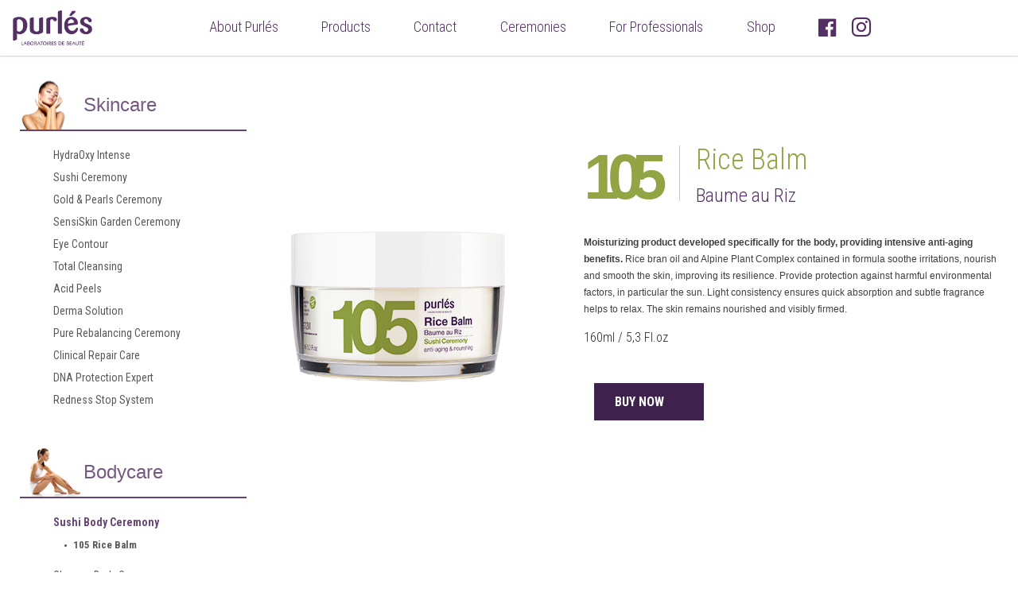

--- FILE ---
content_type: text/html
request_url: http://purlesuk.com/products/105-rice-balm.html
body_size: 4500
content:
<!DOCTYPE html>
<html lang="en">
  <head>
    <meta charset="UTF-8" />
    <meta name="viewport" content="width=device-width, initial-scale=1.0" />
    <meta http-equiv="X-UA-Compatible" content="ie=edge" />
    <link rel="stylesheet" href="../styles.css" type="text/css" />
    <link
      rel="stylesheet"
      href="https://cdnjs.cloudflare.com/ajax/libs/font-awesome/4.7.0/css/font-awesome.min.css"
    />
    <link
      href="https://fonts.googleapis.com/css?family=Roboto+Condensed:300,400,700&amp;subset=latin-ext"
      rel="stylesheet"
    />
    <!-- Bootstrap CSS -->
    <link
      rel="stylesheet"
      href="https://maxcdn.bootstrapcdn.com/bootstrap/4.0.0/css/bootstrap.min.css"
      integrity="sha384-Gn5384xqQ1aoWXA+058RXPxPg6fy4IWvTNh0E263XmFcJlSAwiGgFAW/dAiS6JXm"
      crossorigin="anonymous"
    />
    <title>105 Rice Balm</title>
  </head>
  <!-- Google tag (gtag.js) -->
  <script async src="https://www.googletagmanager.com/gtag/js?id=G-29NX9MDE0X"></script>
  <script>
    window.dataLayer = window.dataLayer || [];
    function gtag(){dataLayer.push(arguments);}
    gtag('js', new Date());

    gtag('config', 'G-29NX9MDE0X');
  </script>
  <body>

      <div class="nav-wrapper">
          <nav
            class="navbar navbar-right navbar-expand-lg navbar-light fixed-top .justify-content-between"
          >
            <a class="navbar-brand" href="/"
              ><img src="/images/purles-logo.png" alt=""
            /></a>
            <button
              class="navbar-toggler"
              type="button"
              data-toggle="collapse"
              data-target="#navbarSupportedContent"
              aria-controls="navbarSupportedContent"
              aria-expanded="false"
              aria-label="Toggle navigation"
            >
              <span class="navbar-toggler-icon"></span>
            </button>
    
            <div class="collapse navbar-collapse" id="navbarSupportedContent">
              <ul class="navbar-nav mr-auto">
                <li class="nav-item active">
                  <a class="nav-link" href="/about.html"
                    >About Purlés <span class="sr-only">(current)</span></a
                  >
                </li>
                <li class="nav-item">
                  <a class="nav-link" href="/products.html">Products</a>
                </li>
                <li class="nav-item">
                  <a class="nav-link" href="/contact.html">Contact</a>
                </li>
                <li class="nav-item">
                  <a class="nav-link" href="/ceremonies.html">Ceremonies</a>
                </li>
                <li class="nav-item">
                  <a class="nav-link" href="/for-professionals.html"
                    >For Professionals</a
                  >
                </li>
                <li class="nav-item">
                  <a class="nav-link" href="https://beautytray.co.uk" target='_blank'>Shop</a>
                </li>
                <li class="nav-item">
                  <a
                    class="nav-link social-media"
                    href="https://www.facebook.com/purlesUK/" target='_blank'
                    ><i
                      class="fa fa-facebook-official"
                      style="font-size:26px;"
                    ></i
                  ></a>
                  <a
                    class="nav-link social-media"
                    href="https://www.instagram.com/purles_uk" target='_blank'
                    ><i
                      class="fa fa-instagram"
                      style="font-size:28px;"
                    ></i
                  ></a>
                </li>
              </ul>
            </div>
          </nav>
        </div>


        <section id="main" class="page single-product">
            <div class="wrapper row">
                <div class="col-md-8 col-lg-9 p_content">
                    <article>
                        <div class="row">
                            <div class="col-lg-5 p_thumbnail">
                                <img alt="" data-src="/images/products/105-3.png" class=" lazyloaded" src="/images/products/105-3.png">
                                <noscript><img src="/images/products/105-3.png" alt=""></noscript>
                            </div>
                            <div class="col-lg-7 p_content">
                                <header>
                                    <div class="symbol" style="color: #93a445;">105</div>
                                    <div class="name">
                                        <h1 style="color: #93a445">Rice Balm </h1>
                                        <h2 style="color: #532f64;">Baume au Riz </h2>                                    
                                    </div>
                                </header>
                                <p><strong>Moisturizing product developed specifically for the body, providing intensive anti-aging benefits.</strong> Rice bran oil and Alpine Plant Complex contained in formula soothe irritations, nourish and smooth the skin, improving its resilience. Provide protection against harmful environmental factors, in particular the sun. Light consistency ensures quick absorption and subtle fragrance helps to relax. The skin remains nourished and visibly firmed.</p>
                                <div class="price">
                                    <p class="content">160ml / 5,3 Fl.oz</p>
                                </div>
                                <div class="btn btn-product">
                                    <a class="single_add_to_cart_button button alt" href="https://beautytray.co.uk/body-care/44-105-rice-balm.html" title="Buy now" target='_blank'><span>Buy now</span></a>
                                </div>
                            </div>
                        </div>
                    </article>
                </div>

            <div class="col-md-4 col-lg-3 p_aside">
              <aside>
                <section class="aside-1">
                  <div class="heading" style="background-image: url(/images/ceremonies/aside-1.jpg); ">
                    <h2 class="title">Skincare</h2>
                  </div>
                  <ul class="product-categories">
                    <li>
                      <a href="/products/hydraoxy-intense.html">HydraOxy Intense</a>
                      <ul class="children">
                        <li>
                          <a href="/products/125-hyalursoft-cream.html">125 HyalurSoft Cream</a>
                        </li>
                        <li>
                          <a href="/products/126-hyaluroxy-rich-cream.html">126 HyalurOxy Rich Cream</a>
                        </li>
                        <li>
                          <a href="/products/127-oxy-skin-cell-activator.html">127 Oxy Skin Cell Activator</a>
                        </li>
                      </ul>
                    </li>
                    <li>
                      <a href="/products/sushi-ceremony.html">Sushi Ceremony</a>
                      <ul class="children">
                        <li>
                          <a href="/products/101-rice-exfoliator.html">101 Rice Exfoliator</a>
                        </li>
                        <li>
                          <a href="/products/102-rice-elixir.html">102 Rice Elixir</a>
                        </li>
                        <li>
                          <a href="/products/103-rice-cream-mask.html">103 Rice Cream Mask</a>
                        </li>
                        <li>
                          <a href="/products/104-advanced-rice-cream.html">104 Advanced Rice Cream</a>
                        </li>
                      </ul>
                    </li>
                    <li>
                      <a href="/products/gold-and-pearls-ceremony.html">Gold &amp; Pearls Ceremony</a>
                      <ul class="children">
                        <li>
                          <a href="/products/106-precious-exfoliator.html">106 Precious Exfoliator</a>
                        </li>
                        <li>
                          <a href="/products/107-goddess-elixir.html">107 Goddess Elixir</a>
                        </li>
                        <li>
                          <a href="/products/108-goddess-cream.html">108 Goddess Cream</a>
                        </li>
                        <li>
                          <a href="/products/109-goddess-dry-oil.html">109 Goddess Dry Oil</a>
                        </li>
                      </ul>
                    </li>
                    <li>
                      <a href="/products/sensiskin-garden-ceremony.html">SensiSkin Garden Ceremony</a>
                      <ul class="children">
                        <li>
                          <a href="/products/128-raspberry-concentrate.html">128 Raspberry Concentrate</a>
                        </li>
                        <li>
                          <a href="/products/110-soothing-elixir.html">110 Soothing Elixir</a>
                        </li>
                        <li>
                          <a href="/products/111-soothing-cream.html">111 Soothing Cream</a>
                        </li>
                      </ul>
                    </li>
                    <li>
                      <a href="/products/eye-contour.html">Eye Contour</a>
                      <ul class="children">
                        <li>
                          <a href="/products/149-peptide-hydrogel-eye-patches.html">149 Peptide Hydrogel Eye Patches</a>
                        </li>
                        <li>
                          <a href="/products/112-age-control-eye-cream.html">112 Age Control Eye Cream</a>
                        </li>
                      </ul>
                    </li>
                    <li>
                      <a href="/products/total-cleansing.html">Total Cleansing</a>
                      <ul class="children">
                        <li>
                          <a href="/products/118-gentle-toner.html">118 Gentle Toner</a>
                        </li>
                        <li>
                          <a href="/products/129-cotton-foam-cleanser.html">129 Cotton Foam Cleanser</a>
                        </li>
                        <li>
                          <a href="/products/130-cleansing-milk.html">130 Cleansing Milk</a>
                        </li>
                        <li>
                          <a href="/products/146-micellar-water.html">146 Micellar Water</a>
                        </li>
                      </ul>
                    </li>
                    <li>
                      <a href="/products/acid-peels.html">Acid Peels</a>
                      <ul class="children">
                        <li>
                          <a href="/products/119-repairing-night-peel.html">119 Repairing Night Peel</a>
                        </li>
                        <li>
                          <a href="/products/120-restoring-night-peel.html">120 Restoring Night Peel</a>
                        </li>
                        <li>
                          <a href="/products/124-aloe-vera-calming-gel.html">124 Aloe Vera Calming Gel 98%</a>
                        </li>
                      </ul>
                    </li>
                    <li>
                      <a href="/products/derma-solution.html">Derma Solution</a>
                      <ul class="children">
                        <li>
                          <a href="/products/114-protective-mist.html">114 Protective Mist SPF 50+</a>
                        </li>
                        <li>
                          <a href="/products/121-stem-cells-nourishing-cream.html">121 Stem Cells Nourishing Cream</a>
                        </li>
                        <li>
                          <a href="/products/122-brightening-base.html">122 Brightening Base SPF 50+</a>
                        </li>
                        <li>
                          <a href="/products/123-peptide-rich-cream.html">123 Peptide Rich Cream</a>
                        </li>
                      </ul>
                    </li>
                    <li>
                      <a href="/products/pure-rebalancing-ceremony.html">Pure Rebalancing Ceremony</a>
                      <ul class="children">
                        <li>
                          <a href="/products/131-anti-acne-elixir.html">131 Anti-Acne Elixir</a>
                        </li>
                        <li>
                          <a href="/products/132-smart-balance-cream.html">132 Smart Balance Cream</a>
                        </li>
                      </ul>
                    </li>
                    <li>
                      <a href="/products/clinical-repair-care.html">Clinical Repair Care</a>
                      <ul class="children">
                        <li>
                          <a href="/products/135-age-reverse-concentrate.html">135 Age Reverse Concentrate</a>
                        </li>
                        <li>
                          <a href="/products/136-laser-precision-filler.html">136 Laser Precision Filler</a>
                        </li>
                        <li>
                          <a href="/products/137-age-reverse-cream.html">137 Age Reverse Cream</a>
                        </li>
                        <li>
                          <a href="/products/138-age-reverse-eye-cream.html">138 Age Reverse Eye Cream</a>
                        </li>
                        <li>
                          <a href="/products/139-hydracalm-cream-gel.html">139 HydraCalm Cream-Gel</a>
                        </li>
                        <li>
                          <a href="/products/140-retinol-night-cream.html">140 Retinol Night Cream 0,5%</a>
                        </li>
                      </ul>
                    </li>
                    <li>
                      <a href="/products/dna-protection-expert.html">DNA Protection Expert</a>
                      <ul class="children">
                        <li>
                          <a href="/products/142-perfector-concentrate.html">142 Perfector Concentrate</a>
                        </li>
                        <li>
                          <a href="/products/143-vitc-serum-perfector.html">143 VitC Serum Perfector</a>
                        </li>
                        <li>
                          <a href="/products/144-vitc-cream-perfector.html">144 VitC Cream Perfector</a>
                        </li>
                        <li>
                          <a href="/products/145-eye-cream-perfector.html">145 Eye Cream Perfector</a>
                        </li>
                      </ul>
                    </li>
                    <li>
                      <a href="/products/redness-stop-system.html">Redness Stop System</a>
                      <ul class="children">
                        <li>
                          <a href="/products/147-pro-vascular-mousse-mask.html">147 Pro-Vascular Mousse Mask</a>
                        </li>
                        <li>
                          <a href="/products/148-pro-vascular-green-cream.html">148 Pro-Vascular Green Cream</a>
                        </li>
                      </ul>
                    </li>
                  </ul>
                </section>
                
                <section class="aside-2">
                  <div class="heading" style="background-image: url(/images/ceremonies/aside-2.jpg); ">
                    <h2 class="title">Bodycare</h2>
                  </div>
                  <ul class="product-categories">
                    <li class="open">
                      <a href="/products/sushi-body-ceremony.html">Sushi Body Ceremony</a>
                      <ul class="children">
                        <li class="current">
                          <a href="/products/105-rice-balm.html">105 Rice Balm</a>
                        </li>
                      </ul>
                    </li>
                    <li>
                      <a href="/products/glamour-body-ceremony.html">Glamour Body Ceremony</a>
                      <ul class="children">
                        <li>
                          <a href="/products/113-exotic-scrub.html">113 Exotic Scrub</a>
                        </li>
                        <li>
                          <a href="/products/115-pistachio-scrub.html">115 Pistachio Scrub</a>
                        </li>
                        <li>
                          <a href="/products/116-exotic-smoothie.html">116 Exotic Smoothie</a>
                        </li>
                        <li>
                          <a href="/products/117-pistachio-smoothie.html">117 Pistachio Smoothie</a>
                        </li>
                      </ul>
                    </li>
                    <li>
                      <a href="/products/clinical-repair-care.html">Clinical Repair Body Care</a>
                      <ul class="children">
                        <li>
                          <a href="/products/141-lipolytic-cream.html">141 Lipolytic Cream</a>
                        </li>
                      </ul>
                    </li>
                  </ul>
                </section>
              </aside>

            </div>
                </div>
                </section>



                <footer id="footer">
                    <div class="wrapper row">
                      <div class="col-md-12">
                        <div class="top middle">
                          <div class="row">
                            <div class="col-sm-3 item">
                              <div id="nav_menu-2" class="widget_nav_menu">
                                <h3>Purles</h3>
                                <ul id="menu-menu-stopka-purles-angielski" class="menu">
                                  <li
                                    id="menu-item-3157"
                                    class="menu-item menu-item-type-post_type_archive menu-item-object-products menu-item-3157"
                                  >
                                    <a href="/products.html">Products</a>
                                  </li>
                                  <li
                                    id="menu-item-3158"
                                    class="menu-item menu-item-type-post_type_archive menu-item-object-ceremonies menu-item-3158"
                                  >
                                    <a href="/ceremonies.html">Ceremonies</a>
                                  </li>
                                  <li
                                    id="menu-item-3160"
                                    class="menu-item menu-item-type-post_type_archive menu-item-object-professionals menu-item-3160"
                                  >
                                    <a href="/for-professionals.html">For Professionals</a>
                                  </li>
                                  <li
                                    id="menu-item-3159"
                                    class="menu-item menu-item-type-post_type_archive menu-item-object-shop menu-item-3159"
                                  >
                                    <a href="https://beautytray.co.uk" target="_blank"
                                      >Shop</a
                                    >
                                  </li>
                                </ul>
                              </div>
                            </div>
                            <div class="col-sm-3 item">
                              <div id="nav_menu-8" class="widget_nav_menu">
                                <h3>Information</h3>
                                <ul id="menu-menu-stopka-informacje-angielski" class="menu">
                                  <li
                                    id="menu-item-3137"
                                    class="menu-item menu-item-type-post_type menu-item-object-page menu-item-3137"
                                  >
                                    <a href="/about.html">About Purlés</a>
                                  </li>
                                  <!--<li
                                    id="menu-item-3139"
                                    class="menu-item menu-item-type-taxonomy menu-item-object-category menu-item-3139"
                                  >
                                    <a href="https://purles.eu/media-en/">Media</a>
                                  </li>-->
                                  <li
                                    id="menu-item-3140"
                                    class="menu-item menu-item-type-post_type menu-item-object-page menu-item-3140"
                                  >
                                    <a href="/contact.html">Contact</a>
                                  </li>
                                </ul>
                              </div>
                            </div>
                            <div class="col-sm-6 item address">
                              <a
                                href="/"
                                title="Purles – Laboratoires de beaute"
                                class="f-logo"
                                ><img
                                  alt="purles-flogo"
                                  data-src="/images/purles-flogo.png"
                                  class=" lazyloaded"
                                  src="/images/purles-flogo.png"
                                />
                              </a>
                              <div class="content">
                                <address>
                                  <span>Smart Skin</span><br />339 Charminster Road<br />Bournemouth
                                  BH8 9QR, UK<br />
                                </address>

                                <a href="mailto:info@smartskin.uk.com"
                                  >e-mail: <span>info@smartskin.uk.com</span></a
                                >
              
                                <a href="tel:+44 7505 999 169"
                                  >tel: <span>+44 7505 999 169</span></a
                                >
                                <div class="social-media">
                                  <a href="https://www.facebook.com/purlesUK/" target="_blank"
                                    ><i
                                      class="fa fa-facebook-official"
                                      style="font-size:32px; color: #3e214d;"
                                    ></i></a
                                  >&nbsp;&nbsp;
                                  <a
                                    href="https://www.instagram.com/purles_uk/"
                                    target="_blank"
                                    ><i
                                      class="fa fa-instagram"
                                      style="font-size:34px; color: #3e214d;"
                                    ></i
                                  ></a>
                                </div>
                              </div>
                            </div>
                          </div>
                        </div>
                        <div class="bottom">
                          <div class="row">
                            <div class="col-12 item">
                              © Purles - Laboratoires de beaute
                            </div>
                          </div>
                        </div>
                      </div>
                    </div>
                  </footer>

    <script src="https://code.jquery.com/jquery-3.2.1.min.js"></script>
    <script
      src="https://cdnjs.cloudflare.com/ajax/libs/popper.js/1.12.9/umd/popper.min.js"
      integrity="sha384-ApNbgh9B+Y1QKtv3Rn7W3mgPxhU9K/ScQsAP7hUibX39j7fakFPskvXusvfa0b4Q"
      crossorigin="anonymous"
    ></script>
    <script
      src="https://maxcdn.bootstrapcdn.com/bootstrap/4.0.0/js/bootstrap.min.js"
      integrity="sha384-JZR6Spejh4U02d8jOt6vLEHfe/JQGiRRSQQxSfFWpi1MquVdAyjUar5+76PVCmYl"
      crossorigin="anonymous"
    ></script>
  </body>
</html>


--- FILE ---
content_type: text/css
request_url: http://purlesuk.com/styles.css
body_size: 3239
content:
body {
  font-family: Arial, Helvetica, sans-serif;
}
/*SLIDER Section*/

#slider {
  border-bottom: 1px solid #f3f3f3;
  border-top: 1px solid #f3f3f3;
  position: relative;
}
.carousel {
  max-width: 1260px;
  margin: 0 auto;
}

section {
  padding-top: 70px;
  padding-bottom: 60px;
}
#home-service {
  background: url(images/service-bg.jpg);
  padding-top: 45px;
  padding-bottom: 25px;
  background-size: cover;
  text-align: center;
}

/*FOOTER Section
*/
#footer {
  background: #f5f5f5;
  margin-top: 50px;
}
#footer .top {
  padding-top: 35px;
  padding-bottom: 35px;
}
#footer .item {
  margin-top: 15px;
  margin-bottom: 15px;
}
#footer h3 {
  font-family: "Roboto Condensed", sans-serif;
  font-weight: 300;
  font-size: 18px;
  color: #484848;
  margin-bottom: 15px;
}
#footer ul {
  margin: 0;
  padding: 0;
}
#footer li {
  padding: 1px 0;
  text-decoration: none;
  list-style-type: none;
}
#footer li:before {
  content: "•";
  color: #878787;
  margin-right: 7px;
}
#footer li a {
  font-family: "Open Sans", sans-serif;
  font-size: 12px;
  color: #878787;
  text-decoration: none;
}
#footer .f-logo {
  float: left;
  margin-top: 10px;
  margin-right: 50px;
}
#footer .content {
  font-family: "Roboto Condensed", sans-serif;
  font-weight: 300;
  font-size: 14px;
  color: #484848;
  overflow: hidden;
}
#footer .content address {
  line-height: 1.4;
  padding-bottom: 10px;
}
#footer .content address span {
  font-size: 18px;
}
#footer .address img {
  width: 100%;
  height: auto;
}
#footer .content a {
  display: block;
  margin: 1px auto;
  color: #3f3f3f;
  text-decoration: none;
}
#footer .content .social-media a {
  display: inline;
}
#footer .content a span {
  font-weight: 700;
  color: #3e214d;
}
#footer .bottom,
#footer .bottom a {
  font-family: "Roboto Condensed", sans-serif;
  font-size: 12px;
  font-weight: 700;
  color: #3e214d;
}
#footer .bottom {
  border-top: 1px solid #d3d3d3;
  text-align: center;
}
#footer .bottom .item {
  position: relative;
  padding: 15px 0;
}
@media (max-width: 768px) {
  #footer .f-logo img {
    max-width: 80px;
  }
  #footer .f-logo {
    margin-right: 20px;
  }
  #footer {
    margin-top: 20px;
  }
}
@media (max-width: 576px) {
  #footer .top {
    text-align: center;
  }
  #footer .f-logo {
    float: none;
  }
  #footer .f-logo img {
    max-width: 125px;
    margin-bottom: 8px;
  }
  #footer .f-logo {
    margin-right: 0px;
  }
}

.wrapper {
  width: 1260px;
  max-width: 100%;
  margin: 0 auto !important;
}
#home-service .title {
  font-size: 36px;
  color: #fff;
  line-height: 40px;
  text-align: center;
}
#home-service .service-container {
  padding-top: 50px;
}

#home-service .item {
  margin-top: 15px;
  margin-bottom: 15px;
}
#home-service a {
  display: block;
}
a {
  color: #3f3f3f;
  text-decoration: none;
}
#home-service .icon {
  height: 52px;
  position: relative;
  margin-bottom: 25px;
}
#home-service h3 {
  font-family: "Roboto Condensed", sans-serif;
  font-weight: 300;
  font-size: 18px;
  color: #fff;
  max-width: 70%;
  line-height: 1.5;
  margin: 0 auto;
}
#home-service .more {
  width: 34px;
  height: 34px;
  border-radius: 3px;
  background: #3e214d url(images/s_more.png) no-repeat center center;
  display: block;
  margin: 20px auto 0 auto;
}
.carousel-inner .carousel-item img {
  float: right;
}
.sliding-text-mobile1 {
  position: absolute;
  top: 40%;
  font-size: 3vw;
  left: 10%;
  display: block;
}
.sliding-text-mobile2 {
  position: absolute;
  top: 40%;
  font-size: 3vw;
  left: 10%;
  display: none;
}
.sliding-text-mobile3 {
  position: absolute;
  top: 40%;
  font-size: 3vw;
  left: 10%;
  display: none;
  color: white;
}
.sliding-text-landing {
  display: none;
}
.mr-auto,
.mx-auto {
  margin-left: auto !important;
}
.nav-wrapper {
  background-color: white;
  box-shadow: 0px 1px 2px rgba(0, 0, 0, 0.2);
}
.navbar {
  box-shadow: 0px 1px 2px rgba(0, 0, 0, 0.2);
  background-color: white;
}
.navbar-brand img {
  width: 100px;
}
.nav-item {
  padding-right: 3vw;
}
.nav-item a {
  font-family: "Roboto Condensed", sans-serif;
  font-weight: 300;
  font-size: 18px;
  color: #532f64 !important;
}
.nav-item .nav-link.social-media {
  display: inline-block;
  color: #532f64;
}
.nav-item .nav-link.social-media:hover {
  color: white !important;
}
.nav-item a:hover {
  background-color: #532f64 !important;
  color: white !important;
}
@media screen and (max-width: 991px) {
  .navbar-nav .nav-link {
    padding-left: 1vw !important;
  }
}
.carousel-inner img {
  width: 100%;
  height: 100%;
}
.carousel-indicators li {
  background-color: black !important;
}
.carousel-indicators li.active {
  background-color: #636363 !important;
}
/*PRODUCT Carousel*/

.product {
  margin-top: 15px;
  margin-bottom: 15px;
}
.product a {
  color: #3f3f3f;
  text-decoration: none;
}
.product .product-content {
  background: #fff;
  border: 1px solid #e6e6e6;
  -webkit-transition: all 300ms ease-out 0s;
  -moz-transition: all 300ms ease-out 0s;
  -o-transition: all 300ms ease-out 0s;
  transition: all 300ms ease-out 0s;
  padding: 20px 20px 35px 20px;
  border-radius: 5px;
  text-align: center;
  position: relative;
}
.product .product-content:hover {
  border: 1px solid #3e214d;
}
.product .product-content:before {
  content: "";
  width: 50px;
  height: 2px;
  background: #83718c;
  position: absolute;
  top: -2px;
  left: 50%;
  margin-left: -25px;
}
.product .product-content figure {
  height: 180px;
  position: relative;
}
.product .product-content figure img {
  position: absolute;
  top: 0;
  left: 0;
  bottom: 0;
  right: 0;
  margin: auto;
  width: auto;
  max-height: 100%;
}
.lazyloaded {
  opacity: 1;
  transition: opacity 400ms;
  transition-delay: 0ms;
}
.product .product-header {
  font-family: "Roboto Condensed", sans-serif;
  font-weight: 700;
  line-height: 1.2;
  padding-top: 10px;
}
.product .product-header .sku {
  font-size: 24px;
  color: #959595;
}
.product .product-header h2,
.product .product-header h3 {
  font-size: 18px;
  color: #595959;
  min-height: 45px;
  font-weight: 700;
}
.product .product-header:after {
  content: "";
  width: 52px;
  height: 2px;
  background: #8b7a94;
  display: block;
  margin: 13px auto 10px auto;
}
.product .product-desc p {
  font-size: 12px;
  font-weight: bold;
  color: #959595;
  line-height: 1.4;
}
#home-products .readmore,
.products .readmore {
  margin-top: 25px;
}
.readmore {
  font-family: "Roboto Condensed", sans-serif;
  font-size: 16px;
  font-weight: 600;
  color: #fff;
  text-transform: uppercase;
  display: inline-block;
  padding: 10px 20px 10px 25px;
  border: 1px solid #3e214d;
  background: #3e214d;
  line-height: 1.6;
}
.readmore:after {
  content: "";
  width: 14px;
  height: 11px;
  background: url(//purles.eu/wp-content/themes/purles-theme/assets/images/icons/more.png);
  display: inline-block;
  vertical-align: middle;
  margin-left: 15px;
}
/*TNS carousel*/

.tns-nav {
  text-align: center;
}

.tns-nav > [aria-controls] {
  width: 9px;
  height: 9px;
  padding: 0;
  margin: 0 5px;
  border-radius: 50%;
  background: #ddd;
  border: 0;
}
.tns-nav > .tns-nav-active {
  background: #999;
}
.tns-outer [aria-controls],
.tns-outer [data-action] {
  cursor: pointer;
}

@media screen and (min-width: 1200px) {
  .carousel-item {
    width: 1200px;
    height: 628px;
  }
  .sliding-text-mobile1 {
    display: none;
  }
  .sliding-text-landing1 {
    position: absolute;
    top: 40%;
    font-size: 3rem;
    left: 12%;
    display: block;
  }
  .sliding-text-landing2 {
    position: absolute;
    top: 40%;
    font-size: 3rem;
    left: 2%;
    display: none;
  }
  .sliding-text-landing3 {
    position: absolute;
    top: 40%;
    font-size: 3rem;
    left: 12%;
    display: none;
    color: white;
  }
}

/*--------------------*/
/*CONTACT PAGE*/

.contact-page {
  padding-top: 100px;
}
/* .contact-page .contacts a {
  color: white;
} */

.contact-page .panel {
  font-family: "Roboto Condensed", sans-serif;
  font-weight: 300;
  font-size: 18px;
  /* color: #fff;
  background: url(//purles.eu/wp-content/themes/purles-theme/assets/images/contact-bg.jpg); */
  background-size: cover;
  padding: 40px 35px;
  line-height: 1.6;
  text-align: center;
}
.contact-page .panel .address span {
  font-size: 24px;
  font-weight: 700;
  display: block;
  margin-bottom: 25px;
}
#breadcrumbs {
  width: 100%;
  font-size: 12px;
  color: #8c8c8c;
  /* background: #fcfcfc
    url(//purles.eu/wp-content/themes/purles-theme/assets/images/breadcrumb-bg.jpg)
    no-repeat center left; */
  padding-top: 17px;
  padding-bottom: 17px;
  margin-top: 120px;
}

/*--------------------*/
/*CEREMONIES*/
img {
  max-width: 100%;
  height: auto;
  vertical-align: middle;
}
#main {
  padding-top: 100px;
  padding-bottom: 35px;
}
#main .page-content {
  padding-top: 30px;
}
#main .wrapper {
  display: block;
}
#main.page .p_content {
  float: right;
}
#main.page .p_content article > p {
  font-size: 12px;
  font-family: Arial, Helvetica, sans-serif;
  color: #3f3f3f;
  line-height: 1.8;
}
#main.archive-product .page-content .title {
  font-size: 36px;
  line-height: 40px;
  margin-bottom: 50px;
  font-family: "Roboto Condensed", sans-serif;
  font-weight: 300;
  color: #532f64;
}
#main .page-content article p {
  margin: 20px 0;
}
#main.page aside section {
  padding-bottom: 30px;
  padding-top: 0;
}
#main.page aside .heading {
  background-repeat: no-repeat;
  background-position: center left;
  border-bottom: 2px solid #654474;
  min-height: 65px;
  margin-bottom: 15px;
  position: relative;
}
#main.page aside .heading .title {
  position: absolute;
  top: 50%;
  transform: translateY(-50%);
  left: 80px;
  color: #755983;
  font-weight: 300;
}
#main.page aside .title {
  font-size: 24px;
  line-height: 28px;
}
#main.page aside ul.product-categories {
  font-family: "Roboto Condensed", sans-serif;
}
#main.page aside ul.product-categories > li > a {
  font-size: 14px;
  color: #595959;
  display: block;
  padding: 3px 0 0 15px;
  outline: none;
  text-decoration: none;
  line-height: 1.8;
}
#main.page aside ul.product-categories > li > a:before {
  content: "";
  width: 12px;
  height: 9px;
  background: url(//purles.eu/wp-content/themes/purles-theme/assets/images/icons/aside.png);
  display: inline-block;
  vertical-align: middle;
  margin-right: 15px;
}
#main.page ul.product-categories .open > ul {
  display: block;
}
#main.page aside ul.product-categories ul li a:hover {
  text-decoration: none;
  font-weight: 700;
}

/*--------------------*/
/*SUSHI Ceremony*/

ul,
ol {
  list-style: none;
}
dl,
ol,
ul {
  margin-top: 0;
  margin-bottom: 1rem;
}
#main ul {
  margin-left: 0;
  padding-left: 0;
}
#main.products article {
  text-align: center;
}
#main.products article header {
  padding-top: 60px;
  padding-bottom: 25px;
}
#main.products article .title {
  font-size: 36px;
  line-height: 40px;
  font-family: "Roboto Condensed", sans-serif;
  font-weight: 300;
  color: #532f64;
}
#main.products article .image {
  padding-bottom: 25px;
}
#main.products article .image img {
  max-width: 100%;
  height: auto;
  vertical-align: middle;
}
#main.products article .description-short {
  font-family: "Roboto Condensed", sans-serif;
  font-size: 18px;
  color: #3f3f3f;
  line-height: 1.6;
  padding-top: 15px;
  padding-bottom: 30px;
}
#main.page ul.product-categories ul {
  padding-bottom: 10px;
  display: none;
}
#main.page aside ul.product-categories > li.open > a {
  font-weight: 700;
  border-bottom: 1px solid transparent;
  color: #674676;
}
#main.page aside ul.product-categories ul li {
  padding: 1px 40px 0 55px;
}
#main.page aside ul.product-categories ul li a {
  font-size: 13px;
  color: #595959;
  position: relative;
  line-height: 1.6;
  padding: 4px 0 3px 12px;
  display: block;
}
#main.page aside ul.product-categories ul li a:before {
  content: "•";
  position: absolute;
  top: 5px;
  left: 0;
}
@media (max-width: 768px) {
  #main.page .p_content {
    float: none;
    clear: both;
  }
  #main.products article header {
    padding-top: 30px;
    padding-bottom: 30px;
  }
  #main.page aside {
    padding-top: 30px;
  }
}

/*---------------*/
/*CEREMONIES Children*/

#main.single-product header {
  clear: both;
  overflow: hidden;
  padding-top: 50px;
  padding-bottom: 25px;
}
#main.single-product .symbol {
  font-family: "Open Sans", sans-serif;
  font-weight: 900;
  font-size: 80px;
  float: left;
  line-height: 1;
  letter-spacing: -15px;
}
@media screen and (min-width: 768px) {
  #main.single-product .symbol:after {
    content: "";
    width: 1px;
    height: 70px;
    background: #c9c9c9;
    display: inline-block;
    margin-left: 30px;
    margin-right: 20px;
    position: relative;
    top: 3px;
  }
}

#main.single-product .name {
  font-family: "Roboto Condensed", sans-serif;
  overflow: hidden;
}
#main.single-product .name h1 {
  font-size: 36px;
  font-weight: 300;
  line-height: 1.2;
}
#main.single-product .name h2 {
  font-size: 24px;
  font-weight: 300;
  line-height: 1.3;
}
#main.single-product h3 {
  font-family: "Arial", sans-serif;
  font-size: 12px;
  color: #3f3f3f;
  padding: 0;
  margin: 0;
  line-height: 1.8;
}
#main.single-product .p_content > p {
  font-family: "Arial", sans-serif;
  font-size: 12px;
  color: #3f3f3f;
  padding: 0;
  margin: 0;
  line-height: 1.8;
}
#main.single-product article {
  padding-top: 30px;
}
#main.page aside ul.product-categories ul li.current a {
  font-weight: 700;
}
@media screen and (max-width: 768px) {
  #main.single-product {
    padding-bottom: 15px;
  }
  #main.single-product .p_thumbnail {
    text-align: center;
  }
  #main.single-product .symbol {
    float: none;
    text-align: center;
  }
  #main.single-product .name h1 {
    font-size: 28px;
    text-align: center;
  }
  #main.single-product .name h2 {
    font-size: 18px;
    text-align: center;
  }
}

/*------------------*/
/*PRODUCTS*/

#main.single-product .price {
  font-family: "Roboto Condensed", sans-serif;
  padding-top: 15px;
  line-height: 1.2;
}
#main.single-product .price .content {
  font-weight: 300;
}
.btn.btn-product {
  margin: 25px 0;
}
.button {
  font-family: "Roboto Condensed", sans-serif;
  font-size: 16px;
  font-weight: 600;
  color: #fff;
  text-transform: uppercase;
  display: inline-block;
  padding: 10px 20px 10px 25px;
  border: 1px solid #3e214d;
  background: #3e214d;
  line-height: 1.6;
}
.button:after {
  content: "";
  width: 14px;
  height: 11px;
  background: url(//purles.eu/wp-content/themes/purles-theme/assets/images/icons/more.png);
  display: inline-block;
  vertical-align: middle;
  margin-left: 15px;
}
a {
  text-decoration: none;
}
a:hover {
  text-decoration: none !important;
}
.readmore:hover,
.button:hover {
  color: #fff;
}
#main.single-product {
  padding-bottom: 90px;
}

.clearfix:after,
.container:after,
.container-fluid:after,
.row:after {
  clear: both;
}
.clearfix:before,
.clearfix:after,
.container:before,
.container:after,
.container-fluid:before,
.container-fluid:after,
.row:before,
.row:after {
  content: " ";
  display: table;
}

/*FOR PROFESSIONALS*/

.forpro .page-header {
  padding-top: 60px;
  padding-bottom: 60px;
}
.forpro .page-header h1 a {
  color: white;
}
.forpro .page-header h1 {
  padding-top: 20px;
  font-size: 24px;
}

/*ABOUT*/

#main.about .page-content article h4 {
  font-size: 18px;
  line-height: 22px;
  font-family: "Roboto Condensed", sans-serif;
  font-weight: 700;
  color: #532f64;
  margin: 15px 0;
}
#main.about .page-content article p {
  font-size: 12px;
  line-height: 1.8;
  font-family: Arial, Helvetica, sans-serif;
  color: #3f3f3f;
}
#main.about .page-content .content p {
  color: #532f64;
  font-family: "Roboto Condensed", sans-serif;
  font-weight: 300;
  font-size: 18px;
  line-height: 1.4;
}

.about-section video {
  width: 100%;
  height: auto;
}
